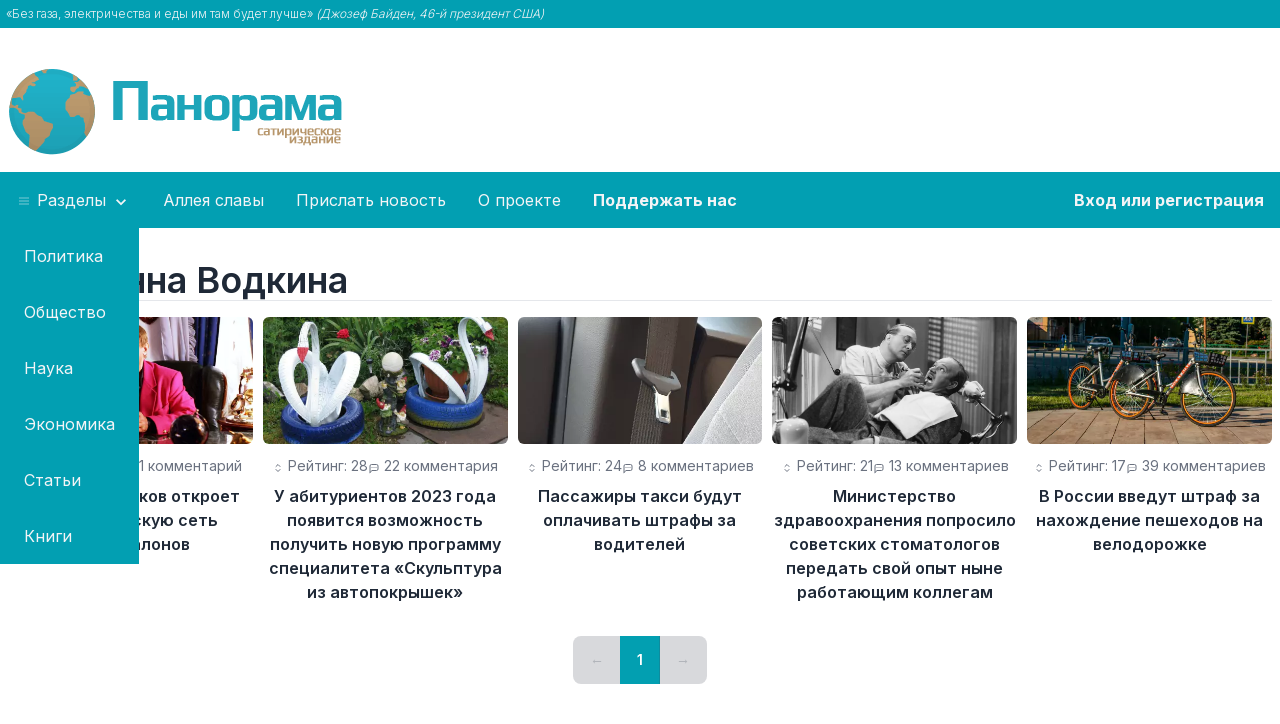

--- FILE ---
content_type: text/html;charset=UTF-8
request_url: https://panorama.pub/authors/4721
body_size: 4903
content:
<!doctype html>
<html lang="ru">
<head prefix="og: http://ogp.me/ns# article: http://ogp.me/ns/article#">
    <meta charset="utf-8">

    <title>Марианна Водкина – ИА «Панорама»</title>

    <meta name="viewport" content="width=device-width, shrink-to-fit=yes">
    <meta name="author" content="ИА Панорама">
    <meta property="og:site_name" content="ИА Панорама" />


                    <meta name="description" content="Материалы автора: Марианна Водкина">
        <meta property="og:description" content="Материалы автора: Марианна Водкина">
        <meta name="twitter:description" content="Материалы автора: Марианна Водкина">
            
                                    <meta property="og:url" content="https://panorama.pub/authors/4721" />
    
    <script type="application/ld+json">
        {
            "@context": "https://schema.org",
            "@type": "Organization",
            "url": "https://panorama.pub",
            "logo": "https://panorama.pub/assets/images/logo.png"
        }
    </script>

        <meta property="og:title" content="Марианна Водкина – ИА «Панорама»" />
    
    <link rel="preconnect" href="https://fonts.googleapis.com">
    <link rel="preconnect" href="https://fonts.gstatic.com" crossorigin>
    <link rel="preload" as="image" href="/assets/images/panorama-loader.svg" />

    <link rel="apple-touch-icon" sizes="180x180" href="/assets/icons/apple-touch-icon.png">
    <link rel="icon" type="image/png" sizes="32x32" href="/assets/icons/favicon-32x32.png">
    <link rel="icon" type="image/png" sizes="16x16" href="/assets/icons/favicon-16x16.png">
    <link rel="manifest" href="/site.webmanifest">
    <link rel="mask-icon" href="/assets/icons/safari-pinned-tab.svg" color="#5bbad5">
    <link rel="shortcut icon" href="/assets/icons/favicon.ico">
    <meta name="msapplication-TileColor" content="#165e5d">
    <meta name="msapplication-config" content="/assets/icons/browserconfig.xml">
    <meta name="theme-color" content="#ffffff">

    
    <link href="/bundles/main.min.css?7" rel="stylesheet" media="screen" />
    <meta name="robots" content="max-image-preview:large">

    
        <!-- Yandex.RTB -->
    <script>window.yaContextCb=window.yaContextCb||[]</script>
    
    
    
</head>
<body>
<div class="bg-panorama text-gray-100 font-light">
    <div class="container mx-auto py-1.5" data-part="quote">
        <div class="text-xs px-1.5">
    «Без газа, электричества и еды им там будет лучше» <em>(Джозеф Байден, 46-й президент США)</em>
</div>    </div>
</div>

    <div data-part="header"><div class="container mx-auto flex flex-row flex-wrap md:flex-nowrap pt-6">
    <div class="min-w-[390px] mx-auto md:mx-0">
                    <a href="/" data-ui2-ajax><img alt="Логотип ИА Панорама" src="/assets/images/logo.png.webp" width="350" height="95" class="my-3" /></a>
            </div>
    <div class="basis-auto">
                <div style="min-height: 120px; min-width: 250px">
            <!-- Yandex.RTB R-A-1729988-2 -->
            <div id="yandex_rtb_R-A-1729988-2"></div>
            <script>window.yaContextCb.push(()=>{
                    Ya.Context.AdvManager.render({
                        renderTo: 'yandex_rtb_R-A-1729988-2',
                        blockId: 'R-A-1729988-2'
                    })
                })</script>
        </div>
            </div>
</div>

<nav itemscope itemtype="http://schema.org/SiteNavigationElement" class="bg-panorama">
    <meta itemprop="name" content="Меню">
    <div class="container block sm:hidden w-full text-center text-white py-4">
        <a href="javascript:void(0)" class="py-4" data-mobile-menu-toggle>
            <svg class="inline-block h-6 w-6 text-white align-bottom"  fill="none" viewBox="0 0 24 24" stroke="currentColor">
                <path stroke-linecap="round" stroke-linejoin="round" stroke-width="2" d="M4 6h16M4 12h16M4 18h16"/>
            </svg>
            <span class="when-closed">Открыть меню</span>
            <span class="when-opened">Закрыть меню</span>
        </a>
    </div>
    <ul class="container mx-auto flex flex-col sm:flex-row flex-wrap md:flex-nowrap panorama-menu menu menu-horizontal">
        <!-- li><a class="block py-4 px-4 text-gray-100 hover:text-white" itemprop="url" href="/" data-ui2-ajax><span itemprop="name">Главная</span></a></li -->
        <li class="flex-col md:flex-row" tabindex="0" data-toggle-dropdown>
            <a class="block py-4 px-4 text-gray-100 hover:text-white whitespace-nowrap text-center">
                <svg class="inline-block fill-current opacity-50 hover:opacity-75 align-baseline" xmlns="http://www.w3.org/2000/svg" width="16" height="10" viewBox="0 0 50 50"><path d="M 0 7.5 L 0 12.5 L 50 12.5 L 50 7.5 Z M 0 22.5 L 0 27.5 L 50 27.5 L 50 22.5 Z M 0 37.5 L 0 42.5 L 50 42.5 L 50 37.5 Z"/></svg>
                Разделы
                <svg class="inline-block fill-current" xmlns="http://www.w3.org/2000/svg" width="20" height="20" viewBox="0 0 24 24"><path d="M7.41,8.58L12,13.17L16.59,8.58L18,10L12,16L6,10L7.41,8.58Z"/></svg>
            </a>
            <ul class="bg-panorama static md:absolute z-10">
                                    <li><a class="block py-4 px-6 text-gray-100 hover:text-white text-center md:text-left" itemprop="url" href="/politics" data-ui2-ajax><span itemprop="name">Политика</span></a></li>
                                    <li><a class="block py-4 px-6 text-gray-100 hover:text-white text-center md:text-left" itemprop="url" href="/society" data-ui2-ajax><span itemprop="name">Общество</span></a></li>
                                    <li><a class="block py-4 px-6 text-gray-100 hover:text-white text-center md:text-left" itemprop="url" href="/science" data-ui2-ajax><span itemprop="name">Наука</span></a></li>
                                    <li><a class="block py-4 px-6 text-gray-100 hover:text-white text-center md:text-left" itemprop="url" href="/economics" data-ui2-ajax><span itemprop="name">Экономика</span></a></li>
                                    <li><a class="block py-4 px-6 text-gray-100 hover:text-white text-center md:text-left" itemprop="url" href="/articles" data-ui2-ajax><span itemprop="name">Статьи</span></a></li>
                                    <li><a class="block py-4 px-6 text-gray-100 hover:text-white text-center md:text-left" itemprop="url" href="/books" data-ui2-ajax><span itemprop="name">Книги</span></a></li>
                            </ul>
        </li>
        <li><a class="block py-4 px-4 text-gray-100 hover:text-white whitespace-nowrap" itemprop="url" href="/hall-of-fame" data-ui2-ajax><span itemprop="name">Аллея славы</span></a></li>
        <li><a class="block py-4 px-4 text-gray-100 hover:text-white whitespace-nowrap" itemprop="url" href="/member/suggest"><span itemprop="name">Прислать новость</span></a></li>
        <li><a class="block py-4 px-4 text-gray-100 hover:text-white whitespace-nowrap" itemprop="url" href="/about" data-ui2-ajax><span itemprop="name">О проекте</span></a></li>
                <li><a class="block py-4 px-4 text-gray-100 hover:text-white whitespace-nowrap font-bold" itemprop="url" href="/help"><span itemprop="name">Поддержать нас</span></a></li>
                            <li class="my-panorama">
                <a class="inline-block py-4 px-4 text-gray-100 font-bold hover:text-white whitespace-nowrap" itemprop="url" href="/login"><span itemprop="name">Вход или регистрация</span></a>
            </li>
            </ul>
</nav>
</div>

<div data-part="main"><div
        class="container mx-auto px-3 md:px-2 my-4"
        data-scroll-to-after-ui2-ajax
>
    <h1 class="text-4xl font-semibold mt-8 mb-4 border-b border-gray-200 dark:border-gray-100/[.25]">Марианна Водкина</h1>
    <div class="xl:hidden">
        <div class="my-6 flex justify-center">
                                                    <div class="btn-group pagination-group">
                    <a class="btn btn-disabled" href="javascript:void(0)">&larr;</a>
                                                    <a class="btn btn-active" href="javascript:void(0)">1</a>
                            
                    <a class="btn btn-disabled" href="javascript:void(0)">&rarr;</a>
            </div>
</div>    </div>
    <div class="grid grid-cols-1 sm:grid-cols-2 lg:grid-cols-2 xl:grid-cols-5 gap-x-2.5 gap-y-4 lg:gap-y-2.5">
                    <a href="/news/nikita-mihalkov-vyigral-tender-na" data-ui2-ajax class="flex flex-col rounded-md hover:text-secondary hover:bg-accent/[.1] mb-2">
    <div>
        <img loading="lazy" src="https://panorama.pub/storage/images/77/84/e4f67b5a958a12dd88feec91b2c3/previews/15775-medium.jpg.webp" width="480" height="250" class="rounded-md mx-auto"  alt="" />
    </div>
            <div class="mt-3 flex flex-row gap-x-4 text-sm text-gray-500 justify-center">
            <div>
                <svg class="h-3 w-3 text-gray-500 inline-block"  width="24" height="24" viewBox="0 0 24 24" stroke-width="2" stroke="currentColor" fill="none" stroke-linecap="round" stroke-linejoin="round">  <path stroke="none" d="M0 0h24v24H0z"/>  <polyline points="8 9 12 5 16 9" />  <polyline points="16 15 12 19 8 15" /></svg>
                Рейтинг: 26            </div>
                        <div>
                <svg class="h-3 w-3 text-gray-500 inline-block"  width="24" height="24" viewBox="0 0 24 24" stroke-width="2" stroke="currentColor" fill="none" stroke-linecap="round" stroke-linejoin="round">  <path stroke="none" d="M0 0h24v24H0z"/>  <path d="M4 21v-13a3 3 0 0 1 3 -3h10a3 3 0 0 1 3 3v6a3 3 0 0 1 -3 3h-9l-4 4" />  <line x1="12" y1="11" x2="12" y2="11.01" />  <line x1="8" y1="11" x2="8" y2="11.01" />  <line x1="16" y1="11" x2="16" y2="11.01" /></svg>
                21 комментарий            </div>
                    </div>
        <div class="pt-2 text-xl lg:text-lg xl:text-base text-center font-semibold">
        Никита Михалков откроет всероссийскую сеть видеосалонов     </div>
</a>                    <a href="/news/u-abiturientov-2023-goda-poavitsa" data-ui2-ajax class="flex flex-col rounded-md hover:text-secondary hover:bg-accent/[.1] mb-2">
    <div>
        <img loading="lazy" src="https://panorama.pub/storage/images/38/80/24208745f3ba969806bf45ad51d5/previews/15291-medium.jpg.webp" width="480" height="250" class="rounded-md mx-auto"  alt="" />
    </div>
            <div class="mt-3 flex flex-row gap-x-4 text-sm text-gray-500 justify-center">
            <div>
                <svg class="h-3 w-3 text-gray-500 inline-block"  width="24" height="24" viewBox="0 0 24 24" stroke-width="2" stroke="currentColor" fill="none" stroke-linecap="round" stroke-linejoin="round">  <path stroke="none" d="M0 0h24v24H0z"/>  <polyline points="8 9 12 5 16 9" />  <polyline points="16 15 12 19 8 15" /></svg>
                Рейтинг: 28            </div>
                        <div>
                <svg class="h-3 w-3 text-gray-500 inline-block"  width="24" height="24" viewBox="0 0 24 24" stroke-width="2" stroke="currentColor" fill="none" stroke-linecap="round" stroke-linejoin="round">  <path stroke="none" d="M0 0h24v24H0z"/>  <path d="M4 21v-13a3 3 0 0 1 3 -3h10a3 3 0 0 1 3 3v6a3 3 0 0 1 -3 3h-9l-4 4" />  <line x1="12" y1="11" x2="12" y2="11.01" />  <line x1="8" y1="11" x2="8" y2="11.01" />  <line x1="16" y1="11" x2="16" y2="11.01" /></svg>
                22 комментария            </div>
                    </div>
        <div class="pt-2 text-xl lg:text-lg xl:text-base text-center font-semibold">
        У абитуриентов 2023 года появится возможность получить новую программу специалитета «Скульптура из автопокрышек»    </div>
</a>                    <a href="/news/strafy-za-taksistov-budut-oplacivat" data-ui2-ajax class="flex flex-col rounded-md hover:text-secondary hover:bg-accent/[.1] mb-2">
    <div>
        <img loading="lazy" src="https://panorama.pub/storage/images/e0/9e/9fa535c587d0d88e0dc6b9ca9754/previews/15051-medium.jpg.webp" width="480" height="250" class="rounded-md mx-auto"  alt="" />
    </div>
            <div class="mt-3 flex flex-row gap-x-4 text-sm text-gray-500 justify-center">
            <div>
                <svg class="h-3 w-3 text-gray-500 inline-block"  width="24" height="24" viewBox="0 0 24 24" stroke-width="2" stroke="currentColor" fill="none" stroke-linecap="round" stroke-linejoin="round">  <path stroke="none" d="M0 0h24v24H0z"/>  <polyline points="8 9 12 5 16 9" />  <polyline points="16 15 12 19 8 15" /></svg>
                Рейтинг: 24            </div>
                        <div>
                <svg class="h-3 w-3 text-gray-500 inline-block"  width="24" height="24" viewBox="0 0 24 24" stroke-width="2" stroke="currentColor" fill="none" stroke-linecap="round" stroke-linejoin="round">  <path stroke="none" d="M0 0h24v24H0z"/>  <path d="M4 21v-13a3 3 0 0 1 3 -3h10a3 3 0 0 1 3 3v6a3 3 0 0 1 -3 3h-9l-4 4" />  <line x1="12" y1="11" x2="12" y2="11.01" />  <line x1="8" y1="11" x2="8" y2="11.01" />  <line x1="16" y1="11" x2="16" y2="11.01" /></svg>
                8 комментариев            </div>
                    </div>
        <div class="pt-2 text-xl lg:text-lg xl:text-base text-center font-semibold">
        Пассажиры такси будут оплачивать штрафы за водителей    </div>
</a>                    <a href="/news/ministerstvo-zdravoohranenia-obratilos-k-stomatologam" data-ui2-ajax class="flex flex-col rounded-md hover:text-secondary hover:bg-accent/[.1] mb-2">
    <div>
        <img loading="lazy" src="https://panorama.pub/storage/images/69/bf/9b91d1982aa54cffcd12fcff7171/previews/14023-medium.png.webp" width="480" height="250" class="rounded-md mx-auto"  alt="" />
    </div>
            <div class="mt-3 flex flex-row gap-x-4 text-sm text-gray-500 justify-center">
            <div>
                <svg class="h-3 w-3 text-gray-500 inline-block"  width="24" height="24" viewBox="0 0 24 24" stroke-width="2" stroke="currentColor" fill="none" stroke-linecap="round" stroke-linejoin="round">  <path stroke="none" d="M0 0h24v24H0z"/>  <polyline points="8 9 12 5 16 9" />  <polyline points="16 15 12 19 8 15" /></svg>
                Рейтинг: 21            </div>
                        <div>
                <svg class="h-3 w-3 text-gray-500 inline-block"  width="24" height="24" viewBox="0 0 24 24" stroke-width="2" stroke="currentColor" fill="none" stroke-linecap="round" stroke-linejoin="round">  <path stroke="none" d="M0 0h24v24H0z"/>  <path d="M4 21v-13a3 3 0 0 1 3 -3h10a3 3 0 0 1 3 3v6a3 3 0 0 1 -3 3h-9l-4 4" />  <line x1="12" y1="11" x2="12" y2="11.01" />  <line x1="8" y1="11" x2="8" y2="11.01" />  <line x1="16" y1="11" x2="16" y2="11.01" /></svg>
                13 комментариев            </div>
                    </div>
        <div class="pt-2 text-xl lg:text-lg xl:text-base text-center font-semibold">
        Министерство здравоохранения попросило советских стоматологов передать свой опыт ныне работающим коллегам    </div>
</a>                    <a href="/news/straf-za-nahozdenie-pesehoda-na" data-ui2-ajax class="flex flex-col rounded-md hover:text-secondary hover:bg-accent/[.1] mb-2">
    <div>
        <img loading="lazy" src="https://panorama.pub/storage/images/fd/1b/1169e0747a94bfd5687047c862b5/previews/12384-medium.jpeg.webp" width="480" height="250" class="rounded-md mx-auto"  alt="" />
    </div>
            <div class="mt-3 flex flex-row gap-x-4 text-sm text-gray-500 justify-center">
            <div>
                <svg class="h-3 w-3 text-gray-500 inline-block"  width="24" height="24" viewBox="0 0 24 24" stroke-width="2" stroke="currentColor" fill="none" stroke-linecap="round" stroke-linejoin="round">  <path stroke="none" d="M0 0h24v24H0z"/>  <polyline points="8 9 12 5 16 9" />  <polyline points="16 15 12 19 8 15" /></svg>
                Рейтинг: 17            </div>
                        <div>
                <svg class="h-3 w-3 text-gray-500 inline-block"  width="24" height="24" viewBox="0 0 24 24" stroke-width="2" stroke="currentColor" fill="none" stroke-linecap="round" stroke-linejoin="round">  <path stroke="none" d="M0 0h24v24H0z"/>  <path d="M4 21v-13a3 3 0 0 1 3 -3h10a3 3 0 0 1 3 3v6a3 3 0 0 1 -3 3h-9l-4 4" />  <line x1="12" y1="11" x2="12" y2="11.01" />  <line x1="8" y1="11" x2="8" y2="11.01" />  <line x1="16" y1="11" x2="16" y2="11.01" /></svg>
                39 комментариев            </div>
                    </div>
        <div class="pt-2 text-xl lg:text-lg xl:text-base text-center font-semibold">
        В России введут штраф за нахождение пешеходов на велодорожке     </div>
</a>            </div>
    <div class="my-6 flex justify-center">
                                                    <div class="btn-group pagination-group">
                    <a class="btn btn-disabled" href="javascript:void(0)">&larr;</a>
                                                    <a class="btn btn-active" href="javascript:void(0)">1</a>
                            
                    <a class="btn btn-disabled" href="javascript:void(0)">&rarr;</a>
            </div>
</div></div></div>

        <div data-part="footer" class="mt-10 mb-4"><footer class="container mx-auto border-t border-gray-100 dark:border-gray-100/[.25] pt-4">
    <div class="grid grid-cols-2 sm:grid-cols-2 md:grid-cols-4 gap-4 px-2 mt-10">
        <div class="text-sm pl-2">
            <img loading="lazy" src="/assets/images/logo-footer.png" width="200" height="55" class="mb-2" />
            <p class="opacity-80"><strong>Опережая события.</strong></p>
            <p class="opacity-75">С 1822 года.</p>
        </div>
        <div class="pl-4">
            <h3 class="font-bold text-lg">Разделы</h3>
            <ul class="mt-2">
                                <li><a href="/politics" data-ui2-ajax>Политика</a></li>
                                <li><a href="/society" data-ui2-ajax>Общество</a></li>
                                <li><a href="/science" data-ui2-ajax>Наука</a></li>
                                <li><a href="/economics" data-ui2-ajax>Экономика</a></li>
                                <li><a href="/articles" data-ui2-ajax>Статьи</a></li>
                                <li><a href="/books" data-ui2-ajax>Книги</a></li>
                            </ul>
        </div>
        <div class="pl-2">
            <h3 class="font-bold text-lg">О проекте</h3>
            <ul class="mt-2">
                <li><a href="/about" data-ui2-ajax>История</a></li>
                
                <li class="mt-2 font-bold"><a href="javascript:void(0)" data-open-disclaimer>Предупреждение</a></li>
            </ul>
        </div>
        <div class="pl-4">
            <h3 class="font-bold text-lg">В соцсетях</h3>
            <ul class="mt-2">
                <li><a href="https://twitter.com/ia_panorama" target="_blank">Twitter</a></li>
                <li><a href="https://t.me/ia_panorama" target="_blank">Telegram</a></li>
                <li><a href="https://vk.com/ia_panorama" target="_blank">ВКонтакте</a></li>
            </ul>
        </div>
    </div>
</footer>
</div>

<div class="ui2-overlay"></div>

<script src="/bundles/main.min.js?7"></script>


<link href="https://fonts.googleapis.com/css2?family=Inter:wght@100;200;300;400;500;600;700;800;900&display=swap" rel="stylesheet" media="print" onload="this.onload=null;this.media='screen';">


<!-- Yandex.Metrika counter -->
<script type="text/javascript">
    _metrika_load_tm = null;
    _metrika_loaded = false;
    function init_metrika()
    {
        if (_metrika_load_tm) {
            clearTimeout(_metrika_load_tm);
        }
        _metrika_load_tm = setTimeout(function() {
            if (_metrika_loaded) {
                return;
            }
            _metrika_loaded = true;
            clearTimeout(_metrika_load_tm);
            (function (m, e, t, r, i, k, a){m[i]=m[i]||function(){(m[i].a=m[i].a||[]).push(arguments)};
                    m[i].l=1*new Date();k=e.createElement(t),a=e.getElementsByTagName(t)[0],k.async=1,k.src=r,a.parentNode.insertBefore(k,a)})
            (window, document, "script", "https://mc.yandex.ru/metrika/tag.js", "ym");

            ym(47039805, "init", {
                clickmap: false,
                trackLinks: false,
                accurateTrackBounce: true
            });
        }, 10);
    }

    init_metrika();
    document.addEventListener('scroll', function (event) {
        init_metrika();
    });

    setTimeout(() => {
        const script = document.createElement('script');
        script.async = true;
        script.src = 'https://yandex.ru/ads/system/context.js';
        document.head.appendChild(script);
    }, 10);
</script>
<!-- /Yandex.Metrika counter -->


    
    <script>
        window.yaContextCb.push(()=>{
            Ya.Context.AdvManager.render({
                "blockId": "R-A-1729988-4",
                "type": "fullscreen",
                "platform": "touch"
            })
        })
    </script>
    

    
</body>
</html>